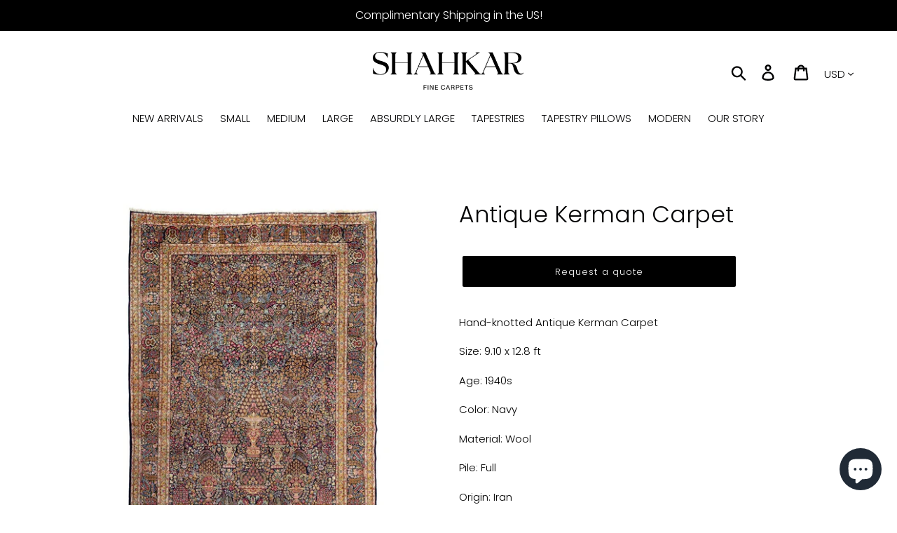

--- FILE ---
content_type: application/javascript
request_url: https://quote.storeify.app/js/stores/shahkar-online.myshopify.com/storeify-requestaquote-params.js?v=1685593057
body_size: 6101
content:
var storeify_requestaquote = "[base64]";